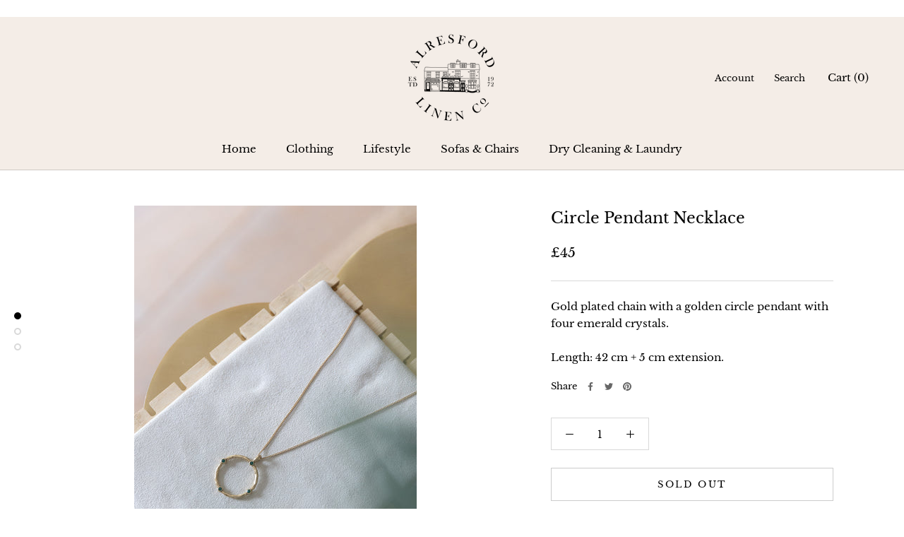

--- FILE ---
content_type: application/javascript
request_url: https://ecommplugins-trustboxsettings.trustpilot.com/alresford-linen.myshopify.com.js?settings=1636371038950&shop=alresford-linen.myshopify.com
body_size: 225
content:
const trustpilot_trustbox_settings = {"trustboxes":[],"activeTrustbox":0,"pageUrls":{"landing":"https://alresford-linen.myshopify.com","category":"https://alresford-linen.myshopify.com/collections/summer-entertaining","product":"https://alresford-linen.myshopify.com/products/always-forever-card"}};
dispatchEvent(new CustomEvent('trustpilotTrustboxSettingsLoaded'));

--- FILE ---
content_type: text/javascript
request_url: https://www.alresfordlinen.co.uk/cdn/shop/t/7/assets/custom.js?v=183944157590872491501610360064
body_size: -801
content:
//# sourceMappingURL=/cdn/shop/t/7/assets/custom.js.map?v=183944157590872491501610360064
